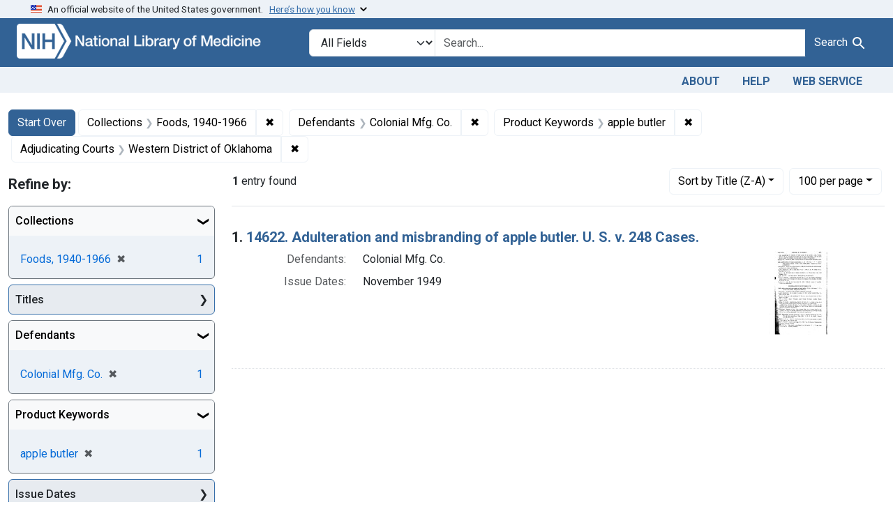

--- FILE ---
content_type: text/html; charset=utf-8
request_url: https://fdanj.nlm.nih.gov/?author=V.+E.+Cox&f%5Bfdanj.adjudicatingcourtjurisdiction%5D%5B%5D=Western+District+of+Oklahoma&f%5Bfdanj.casekeywords%5D%5B%5D=apple+butler&f%5Bfdanj.collection%5D%5B%5D=ffnj&f%5Bfdanj.defendantnames%5D%5B%5D=Colonial+Mfg.+Co.&per_page=100&sort=fdanj.title+desc
body_size: 36213
content:

<!DOCTYPE html>
<html class="no-js" lang="en">
  <head>
    <meta charset="utf-8">
    <meta http-equiv="Content-Type" content="text/html; charset=utf-8">
    <meta name="viewport" content="width=device-width, initial-scale=1, shrink-to-fit=no">

    <title>Collections: Foods, 1940-1966 / Defendants: Colonial Mfg. Co. / Product Keywords: apple butler / Adjudicating Courts: Western District of Oklahoma - FDA Notices of Judgment Collection, 1908-1966 Search Results</title>
    <script>
      document.querySelector('html').classList.remove('no-js');
    </script>
    <link href="https://fdanj.nlm.nih.gov/catalog/opensearch.xml" title="FDA Notices of Judgment Collection, 1908-1966" type="application/opensearchdescription+xml" rel="search" />
    <link rel="icon" type="image/x-icon" href="/assets/favicon-b8c01de62c74f0e46699ba411684c7102e20d583c37508a74752f5a737bd2a5c.ico" />
    <link rel="stylesheet" href="/assets/application-a08f397b4bb66538c3c8d1a88af6b3495de2af45fc56c446c3163de73e00287b.css" media="all" data-turbo-track="reload" />
      <script type="importmap" data-turbo-track="reload">{
  "imports": {
    "application": "/assets/application-e930cd5eea7c7fb7d7732c67d3082d167b98fd627254991e2e488888c63633de.js",
    "@hotwired/turbo-rails": "/assets/turbo.min-3e48f1801baf343469811ff2c47889596fb8b7eb6d8fa63c4d81d0b94dc8c16d.js",
    "@hotwired/stimulus": "/assets/stimulus.min-dd364f16ec9504dfb72672295637a1c8838773b01c0b441bd41008124c407894.js",
    "@hotwired/stimulus-loading": "/assets/stimulus-loading-3576ce92b149ad5d6959438c6f291e2426c86df3b874c525b30faad51b0d96b3.js",
    "@github/auto-complete-element": "https://cdn.skypack.dev/@github/auto-complete-element",
    "@popperjs/core": "https://ga.jspm.io/npm:@popperjs/core@2.11.6/dist/umd/popper.min.js",
    "bootstrap": "https://ga.jspm.io/npm:bootstrap@5.3.3/dist/js/bootstrap.js",
    "blacklight/bookmark_toggle": "/assets/blacklight/bookmark_toggle-97b6e8357b4b80f49f7978d752d5b6e7e7f728fe9415742ab71b74418d689fad.js",
    "blacklight/button_focus": "/assets/blacklight/button_focus-9e15a08a7a1886d78f54ed5d25655a8a07a535dcdd4de584da5c6c6d47e4188c.js",
    "blacklight/checkbox_submit": "/assets/blacklight/checkbox_submit-d8871d530e20e9f1e7995d8e48be76cd89dbfa15f029e8dbfcd326e7e41f12f7.js",
    "blacklight/core": "/assets/blacklight/core-65db34d8f13f026bcc00abf2dc79a6d61c981f588e6e43b8ea002108656b0ae2.js",
    "blacklight": "/assets/blacklight/index-267e64c5525f71bbc998c7dcc67340a3a40ae3464988e067f0a65d7a8f5f58b3.js",
    "blacklight/modal": "/assets/blacklight/modal-3e3a850f109e09648271966eade9d9b56bdfd7664251f78805b8b734fd6c9968.js",
    "blacklight/modalForm": "/assets/blacklight/modalForm-02d8c117d37bf34110a491a76d0889980cb960ebfe1c1c2445e9de64e8637fee.js",
    "blacklight/search_context": "/assets/blacklight/search_context-44e4fd3e85c6cd91c9e5ed38ecd310f75a259d38f8f70c0c6ad75644c40097f9.js",
    "controllers/application": "/assets/controllers/application-368d98631bccbf2349e0d4f8269afb3fe9625118341966de054759d96ea86c7e.js",
    "controllers/hello_controller": "/assets/controllers/hello_controller-549135e8e7c683a538c3d6d517339ba470fcfb79d62f738a0a089ba41851a554.js",
    "controllers": "/assets/controllers/index-31a9bee606cbc5cdb1593881f388bbf4c345bf693ea24e124f84b6d5c98ab648.js"
  }
}</script>
<link rel="modulepreload" href="/assets/application-e930cd5eea7c7fb7d7732c67d3082d167b98fd627254991e2e488888c63633de.js">
<link rel="modulepreload" href="/assets/turbo.min-3e48f1801baf343469811ff2c47889596fb8b7eb6d8fa63c4d81d0b94dc8c16d.js">
<link rel="modulepreload" href="/assets/stimulus.min-dd364f16ec9504dfb72672295637a1c8838773b01c0b441bd41008124c407894.js">
<link rel="modulepreload" href="/assets/stimulus-loading-3576ce92b149ad5d6959438c6f291e2426c86df3b874c525b30faad51b0d96b3.js">
<link rel="modulepreload" href="https://cdn.skypack.dev/@github/auto-complete-element">
<link rel="modulepreload" href="https://ga.jspm.io/npm:@popperjs/core@2.11.6/dist/umd/popper.min.js">
<link rel="modulepreload" href="https://ga.jspm.io/npm:bootstrap@5.3.3/dist/js/bootstrap.js">
<link rel="modulepreload" href="/assets/blacklight/bookmark_toggle-97b6e8357b4b80f49f7978d752d5b6e7e7f728fe9415742ab71b74418d689fad.js">
<link rel="modulepreload" href="/assets/blacklight/button_focus-9e15a08a7a1886d78f54ed5d25655a8a07a535dcdd4de584da5c6c6d47e4188c.js">
<link rel="modulepreload" href="/assets/blacklight/checkbox_submit-d8871d530e20e9f1e7995d8e48be76cd89dbfa15f029e8dbfcd326e7e41f12f7.js">
<link rel="modulepreload" href="/assets/blacklight/core-65db34d8f13f026bcc00abf2dc79a6d61c981f588e6e43b8ea002108656b0ae2.js">
<link rel="modulepreload" href="/assets/blacklight/index-267e64c5525f71bbc998c7dcc67340a3a40ae3464988e067f0a65d7a8f5f58b3.js">
<link rel="modulepreload" href="/assets/blacklight/modal-3e3a850f109e09648271966eade9d9b56bdfd7664251f78805b8b734fd6c9968.js">
<link rel="modulepreload" href="/assets/blacklight/modalForm-02d8c117d37bf34110a491a76d0889980cb960ebfe1c1c2445e9de64e8637fee.js">
<link rel="modulepreload" href="/assets/blacklight/search_context-44e4fd3e85c6cd91c9e5ed38ecd310f75a259d38f8f70c0c6ad75644c40097f9.js">
<link rel="modulepreload" href="/assets/controllers/application-368d98631bccbf2349e0d4f8269afb3fe9625118341966de054759d96ea86c7e.js">
<link rel="modulepreload" href="/assets/controllers/hello_controller-549135e8e7c683a538c3d6d517339ba470fcfb79d62f738a0a089ba41851a554.js">
<link rel="modulepreload" href="/assets/controllers/index-31a9bee606cbc5cdb1593881f388bbf4c345bf693ea24e124f84b6d5c98ab648.js">
<script type="module">import "application"</script>

    <!-- Google Tag Manager -->
    <script>(function(w,d,s,l,i){w[l]=w[l]||[];w[l].push({'gtm.start': new Date().getTime(),event:'gtm.js'});var f=d.getElementsByTagName(s)[0], j=d.createElement(s),dl=l!='dataLayer'?'&l='+l:'';j.async=true;j.src='//www.googletagmanager.com/gtm.js?id='+i+dl;f.parentNode.insertBefore(j,f);})(window,document,'script','dataLayer','GTM-MT6MLL');</script>
    <!-- End Google Tag Manager -->

    <meta name="csrf-param" content="authenticity_token" />
<meta name="csrf-token" content="IC0YPz4-7J0s2esGHMvJtzx2U1g0tP9LdV0STjRNrCWLZDYzIs7_CPzpZPpsL-mzgPkzSDVDEUdZRSOhT20DXQ" />
      <meta name="blacklight-search-storage" content="server">
  <meta name="totalResults" content="1" />
<meta name="startIndex" content="0" />
<meta name="itemsPerPage" content="100" />

  <link rel="alternate" type="application/rss+xml" title="RSS for results" href="/catalog.rss?f%5Bfdanj.adjudicatingcourtjurisdiction%5D%5B%5D=Western+District+of+Oklahoma&amp;f%5Bfdanj.casekeywords%5D%5B%5D=apple+butler&amp;f%5Bfdanj.collection%5D%5B%5D=ffnj&amp;f%5Bfdanj.defendantnames%5D%5B%5D=Colonial+Mfg.+Co.&amp;per_page=100&amp;sort=fdanj.title+desc" />
  <link rel="alternate" type="application/atom+xml" title="Atom for results" href="/catalog.atom?f%5Bfdanj.adjudicatingcourtjurisdiction%5D%5B%5D=Western+District+of+Oklahoma&amp;f%5Bfdanj.casekeywords%5D%5B%5D=apple+butler&amp;f%5Bfdanj.collection%5D%5B%5D=ffnj&amp;f%5Bfdanj.defendantnames%5D%5B%5D=Colonial+Mfg.+Co.&amp;per_page=100&amp;sort=fdanj.title+desc" />
  <link rel="alternate" type="application/json" title="JSON" href="/catalog.json?f%5Bfdanj.adjudicatingcourtjurisdiction%5D%5B%5D=Western+District+of+Oklahoma&amp;f%5Bfdanj.casekeywords%5D%5B%5D=apple+butler&amp;f%5Bfdanj.collection%5D%5B%5D=ffnj&amp;f%5Bfdanj.defendantnames%5D%5B%5D=Colonial+Mfg.+Co.&amp;per_page=100&amp;sort=fdanj.title+desc" />

  </head>
  <body class="blacklight-catalog blacklight-catalog-index">
    <!-- Google Tag Manager -->
    <noscript><iframe src="//www.googletagmanager.com/ns.html?id=GTM-MT6MLL" height="0" width="0" style="display:none;visibility:hidden" title="googletagmanager"></iframe></noscript>
    <!-- End Google Tag Manager -->
    <nav id="skip-link" role="navigation" class="visually-hidden-focusable sr-only sr-only-focusable" aria-label="Skip links">
      <div class="container-xl">
        <a class="d-inline-flex p-2 m-1" data-turbolinks="false" href="#search_field">Skip to search</a>
        <a class="d-inline-flex p-2 m-1" data-turbolinks="false" href="#main-container">Skip to main content</a>
            <a class="element-invisible element-focusable rounded-bottom py-2 px-3" data-turbolinks="false" href="#documents">Skip to first result</a>

      </div>
    </nav>
    <header>
  <section class="govt-banner">
    <div class="container-fluid bg-secondary">
      <div class="container">
        <div class="accordion" id="uswdsbanner">
          <div class="accordion-item">
            <h2 class="accordion-header mb-0" id="headingOne">
              <button class="accordion-button shadow-none collapsed" type="button" data-bs-toggle="collapse" data-bs-target="#collapseOne" aria-expanded="true" aria-controls="collapseOne">
                <small> An official website of the United States government. &nbsp; <span class="bluelink">Here’s how you know</span></small>
              </button>
            </h2>
            <div id="collapseOne" class="accordion-collapse collapse" aria-labelledby="headingOne" data-bs-parent="#uswdsbanner">
              <div class="accordion-body">
                <div class="row">
                  <div class="col-lg-6 col-md-12 col-12">
                    <p>
                      <img src="/images/icon-dot-gov.svg" class="img-fluid float-start pe-2 pb-4" alt="Govt building">
                      <strong>Official websites use .gov</strong>
                      <br> A <strong>.gov </strong>website belongs to an official government organization in the United States.
                    </p>
                  </div>
                  <div class="col-lg-6 col-md-12 col-12">
                    <p>
                      <img src="/images/icon-https.svg" class="img-fluid float-start pe-2 pb-4" alt="Secure accsess">
                      <strong>Secure .gov websites use HTTPS</strong>
                      <br> A <strong>lock ( <span class="icon-lock">
                        <svg xmlns="http://www.w3.org/2000/svg" width="14" height="16" viewBox="0 0 52 64" class="usa-banner__lock-image" role="img" aria-labelledby="banner-lock-title-default banner-lock-description-default" focusable="false">
                          <title id="banner-lock-title-default">Lock</title>
                          <desc id="banner-lock-description-default">A locked padlock</desc>
                          <path fill="#000000" fill-rule="evenodd" d="M26 0c10.493 0 19 8.507 19 19v9h3a4 4 0 0 1 4 4v28a4 4 0 0 1-4 4H4a4 4 0 0 1-4-4V32a4 4 0 0 1 4-4h3v-9C7 8.507 15.507 0 26 0zm0 8c-5.979 0-10.843 4.77-10.996 10.712L15 19v9h22v-9c0-6.075-4.925-11-11-11z" />
                        </svg>
                      </span> ) </strong> or <strong>https://</strong> means you’ve safely connected to the .gov website. Share sensitive information only on official, secure websites.
                    </p>
                  </div>
                </div>
              </div>
            </div>
          </div>
        </div>
      </div>
    </div>
  </section>

  <div class="container-fluid bg-primary">
    <div class="container branding">	
      <div class="row py-2">
		    <div class="col-lg-4 col-md-5 mb-1">
          <a href="/" id="anch_0"><img src="/fdanj_logo.png" class="img-fluid" alt="FDA Notices of Judgment Collection, 1908-1966"></a>
        </div>
        <div class="col-lg-8 col-md-7 mt-2">
          <search>
  <form class="search-query-form" action="https://fdanj.nlm.nih.gov/" accept-charset="UTF-8" method="get">
    <input type="hidden" name="per_page" value="100" autocomplete="off" />
<input type="hidden" name="sort" value="fdanj.title desc" autocomplete="off" />
<input type="hidden" name="f[fdanj.collection][]" value="ffnj" autocomplete="off" />
<input type="hidden" name="f[fdanj.defendantnames][]" value="Colonial Mfg. Co." autocomplete="off" />
<input type="hidden" name="f[fdanj.casekeywords][]" value="apple butler" autocomplete="off" />
<input type="hidden" name="f[fdanj.adjudicatingcourtjurisdiction][]" value="Western District of Oklahoma" autocomplete="off" />
      <label class="sr-only visually-hidden" for="search_field">Search in</label>
    <div class="input-group">
      

        <select title="Targeted search options" class="custom-select form-select search-field" name="search_field" id="search_field"><option value="all_fields">All Fields</option>
<option value="Title">Title</option>
<option value="Defendant">Defendant</option>
<option value="Product">Product</option>
<option value="Issue Date">Issue Date</option></select>

      <label class="sr-only visually-hidden" for="q">search for</label>
        <auto-complete src="/catalog/suggest" for="autocomplete-popup" class="search-autocomplete-wrapper">
          <input placeholder="Search..." class="search-q q form-control rounded-0" aria-label="search for" aria-autocomplete="list" aria-controls="autocomplete-popup" type="search" name="q" id="q" />
          <ul id="autocomplete-popup" class="dropdown-menu" role="listbox" aria-label="search for" hidden></ul>
        </auto-complete>

      
      <button class="btn btn-primary search-btn" type="submit" id="search" label="Test Search!"><span class="me-sm-1 submit-search-text">Search</span><span class="blacklight-icons blacklight-icons-"><svg xmlns="http://www.w3.org/2000/svg" fill="currentColor" aria-hidden="true" width="24" height="24" viewBox="0 0 24 24">
  <path fill="none" d="M0 0h24v24H0V0z"/><path d="M15.5 14h-.79l-.28-.27C15.41 12.59 16 11.11 16 9.5 16 5.91 13.09 3 9.5 3S3 5.91 3 9.5 5.91 16 9.5 16c1.61 0 3.09-.59 4.23-1.57l.27.28v.79l5 4.99L20.49 19l-4.99-5zm-6 0C7.01 14 5 11.99 5 9.5S7.01 5 9.5 5 14 7.01 14 9.5 11.99 14 9.5 14z"/>
</svg>
</span></button>
    </div>
</form>
</search>

        </div>
      </div>
    </div>
  </div>

  <div class="container-fluid bg-secondary">
    <div class="container">
	    <nav class="navbar navbar-expand navbar-light p-1">
        <ul class="navbar-nav ms-auto">
          <li class="nav-item"><a class="nav-link" href="/about">About</a></li>
          <li class="nav-item"><a class="nav-link" href="/help">Help</a></li>
          <li class="nav-item"><a class="nav-link" href="/web_service">Web Service</a></li>
        </ul>
      </nav>
    </div>  
  </div>

</header>


    <main id="main-container" class="container mt-4" role="main" aria-label="Main content">
        <h1 class="sr-only visually-hidden top-content-title">Search</h1>

  <div id="appliedParams" class="clearfix constraints-container">
    <h2 class="sr-only visually-hidden">Search Constraints</h2>

  <a class="catalog_startOverLink btn btn-primary" href="/">Start Over</a>

    <span class="constraints-label sr-only visually-hidden">You searched for:</span>
    

    <span class="btn-group applied-filter constraint filter filter-fdanj-collection">
  <span class="constraint-value btn btn-outline-secondary">
      <span class="filter-name">Collections</span>
      <span class="filter-value" title="Foods, 1940-1966">Foods, 1940-1966</span>
  </span>
    <a class="btn btn-outline-secondary remove" href="https://fdanj.nlm.nih.gov/?f%5Bfdanj.adjudicatingcourtjurisdiction%5D%5B%5D=Western+District+of+Oklahoma&amp;f%5Bfdanj.casekeywords%5D%5B%5D=apple+butler&amp;f%5Bfdanj.defendantnames%5D%5B%5D=Colonial+Mfg.+Co.&amp;per_page=100&amp;sort=fdanj.title+desc">
      <span class="remove-icon" aria-hidden="true">✖</span>
      <span class="sr-only visually-hidden">
        Remove constraint Collections: Foods, 1940-1966
      </span>
</a></span>

<span class="btn-group applied-filter constraint filter filter-fdanj-defendantnames">
  <span class="constraint-value btn btn-outline-secondary">
      <span class="filter-name">Defendants</span>
      <span class="filter-value" title="Colonial Mfg. Co.">Colonial Mfg. Co.</span>
  </span>
    <a class="btn btn-outline-secondary remove" href="https://fdanj.nlm.nih.gov/?f%5Bfdanj.adjudicatingcourtjurisdiction%5D%5B%5D=Western+District+of+Oklahoma&amp;f%5Bfdanj.casekeywords%5D%5B%5D=apple+butler&amp;f%5Bfdanj.collection%5D%5B%5D=ffnj&amp;per_page=100&amp;sort=fdanj.title+desc">
      <span class="remove-icon" aria-hidden="true">✖</span>
      <span class="sr-only visually-hidden">
        Remove constraint Defendants: Colonial Mfg. Co.
      </span>
</a></span>

<span class="btn-group applied-filter constraint filter filter-fdanj-casekeywords">
  <span class="constraint-value btn btn-outline-secondary">
      <span class="filter-name">Product Keywords</span>
      <span class="filter-value" title="apple butler">apple butler</span>
  </span>
    <a class="btn btn-outline-secondary remove" href="https://fdanj.nlm.nih.gov/?f%5Bfdanj.adjudicatingcourtjurisdiction%5D%5B%5D=Western+District+of+Oklahoma&amp;f%5Bfdanj.collection%5D%5B%5D=ffnj&amp;f%5Bfdanj.defendantnames%5D%5B%5D=Colonial+Mfg.+Co.&amp;per_page=100&amp;sort=fdanj.title+desc">
      <span class="remove-icon" aria-hidden="true">✖</span>
      <span class="sr-only visually-hidden">
        Remove constraint Product Keywords: apple butler
      </span>
</a></span>

<span class="btn-group applied-filter constraint filter filter-fdanj-adjudicatingcourtjurisdiction">
  <span class="constraint-value btn btn-outline-secondary">
      <span class="filter-name">Adjudicating Courts</span>
      <span class="filter-value" title="Western District of Oklahoma">Western District of Oklahoma</span>
  </span>
    <a class="btn btn-outline-secondary remove" href="https://fdanj.nlm.nih.gov/?f%5Bfdanj.casekeywords%5D%5B%5D=apple+butler&amp;f%5Bfdanj.collection%5D%5B%5D=ffnj&amp;f%5Bfdanj.defendantnames%5D%5B%5D=Colonial+Mfg.+Co.&amp;per_page=100&amp;sort=fdanj.title+desc">
      <span class="remove-icon" aria-hidden="true">✖</span>
      <span class="sr-only visually-hidden">
        Remove constraint Adjudicating Courts: Western District of Oklahoma
      </span>
</a></span>



</div>



      <div class="row">
  <div class="col-md-12">
    <div id="main-flashes" class="">
      <div class="flash_messages">
    
    
    
    
</div>

    </div>
  </div>
</div>


      <div class="row">
            <section id="content" class="col-lg-9 order-last" aria-label="search results">
      
  





<div id="sortAndPerPage" class="sort-pagination d-md-flex justify-content-between" role="navigation" aria-label="Results navigation">
  <section class="paginate-section">
      <div class="page-links">
      <span class="page-entries">
        <strong>1</strong> entry found
      </span>
    </div> 

</section>

  <div class="search-widgets">
        <div id="sort-dropdown" class="btn-group sort-dropdown">
  <button name="button" type="submit" class="btn btn-outline-secondary dropdown-toggle" aria-expanded="false" data-toggle="dropdown" data-bs-toggle="dropdown">Sort<span class="d-none d-sm-inline"> by Title (Z-A)</span><span class="caret"></span></button>

  <div class="dropdown-menu" role="menu">
      <a class="dropdown-item " role="menuitem" href="/?f%5Bfdanj.adjudicatingcourtjurisdiction%5D%5B%5D=Western+District+of+Oklahoma&amp;f%5Bfdanj.casekeywords%5D%5B%5D=apple+butler&amp;f%5Bfdanj.collection%5D%5B%5D=ffnj&amp;f%5Bfdanj.defendantnames%5D%5B%5D=Colonial+Mfg.+Co.&amp;per_page=100&amp;sort=score+desc">Relevance</a>
      <a class="dropdown-item " role="menuitem" href="/?f%5Bfdanj.adjudicatingcourtjurisdiction%5D%5B%5D=Western+District+of+Oklahoma&amp;f%5Bfdanj.casekeywords%5D%5B%5D=apple+butler&amp;f%5Bfdanj.collection%5D%5B%5D=ffnj&amp;f%5Bfdanj.defendantnames%5D%5B%5D=Colonial+Mfg.+Co.&amp;per_page=100&amp;sort=fdanj.title+asc">Title (A-Z)</a>
      <a class="dropdown-item active" role="menuitem" aria-current="page" href="/?f%5Bfdanj.adjudicatingcourtjurisdiction%5D%5B%5D=Western+District+of+Oklahoma&amp;f%5Bfdanj.casekeywords%5D%5B%5D=apple+butler&amp;f%5Bfdanj.collection%5D%5B%5D=ffnj&amp;f%5Bfdanj.defendantnames%5D%5B%5D=Colonial+Mfg.+Co.&amp;per_page=100&amp;sort=fdanj.title+desc">Title (Z-A)</a>
  </div>
</div>



        <span class="sr-only visually-hidden">Number of results to display per page</span>
  <div id="per_page-dropdown" class="btn-group per_page-dropdown">
  <button name="button" type="submit" class="btn btn-outline-secondary dropdown-toggle" aria-expanded="false" data-toggle="dropdown" data-bs-toggle="dropdown">100<span class="sr-only visually-hidden"> per page</span><span class="d-none d-sm-inline"> per page</span><span class="caret"></span></button>

  <div class="dropdown-menu" role="menu">
      <a class="dropdown-item " role="menuitem" href="/?f%5Bfdanj.adjudicatingcourtjurisdiction%5D%5B%5D=Western+District+of+Oklahoma&amp;f%5Bfdanj.casekeywords%5D%5B%5D=apple+butler&amp;f%5Bfdanj.collection%5D%5B%5D=ffnj&amp;f%5Bfdanj.defendantnames%5D%5B%5D=Colonial+Mfg.+Co.&amp;per_page=10&amp;sort=fdanj.title+desc">10<span class="sr-only visually-hidden"> per page</span></a>
      <a class="dropdown-item " role="menuitem" href="/?f%5Bfdanj.adjudicatingcourtjurisdiction%5D%5B%5D=Western+District+of+Oklahoma&amp;f%5Bfdanj.casekeywords%5D%5B%5D=apple+butler&amp;f%5Bfdanj.collection%5D%5B%5D=ffnj&amp;f%5Bfdanj.defendantnames%5D%5B%5D=Colonial+Mfg.+Co.&amp;per_page=20&amp;sort=fdanj.title+desc">20<span class="sr-only visually-hidden"> per page</span></a>
      <a class="dropdown-item " role="menuitem" href="/?f%5Bfdanj.adjudicatingcourtjurisdiction%5D%5B%5D=Western+District+of+Oklahoma&amp;f%5Bfdanj.casekeywords%5D%5B%5D=apple+butler&amp;f%5Bfdanj.collection%5D%5B%5D=ffnj&amp;f%5Bfdanj.defendantnames%5D%5B%5D=Colonial+Mfg.+Co.&amp;per_page=50&amp;sort=fdanj.title+desc">50<span class="sr-only visually-hidden"> per page</span></a>
      <a class="dropdown-item active" role="menuitem" aria-current="page" href="/?f%5Bfdanj.adjudicatingcourtjurisdiction%5D%5B%5D=Western+District+of+Oklahoma&amp;f%5Bfdanj.casekeywords%5D%5B%5D=apple+butler&amp;f%5Bfdanj.collection%5D%5B%5D=ffnj&amp;f%5Bfdanj.defendantnames%5D%5B%5D=Colonial+Mfg.+Co.&amp;per_page=100&amp;sort=fdanj.title+desc">100<span class="sr-only visually-hidden"> per page</span></a>
  </div>
</div>


      

</div>
</div>


<h2 class="sr-only visually-hidden">Search Results</h2>

  <div id="documents" class="documents-list">
  <article data-document-id="ffnj14622" data-document-counter="1" itemscope="itemscope" itemtype="http://schema.org/Thing" class="document document-position-1">
  
    <div class="document-main-section">
      <header class="documentHeader row">
  <h3 class="index_title document-title-heading col">

    <span class="document-counter">1. </span><a data-context-href="/catalog/ffnj14622/track?counter=1&amp;document_id=ffnj14622&amp;per_page=100&amp;search_id=2039469" data-context-method="post" data-turbo-prefetch="false" itemprop="name" href="/catalog/ffnj14622">14622. Adulteration and misbranding of apple butler. U. S. v. 248 Cases.</a>
</h3>
    
</header>

      
      
      <div class="container">
        <div class="row">
          <div class="col col-md-9">
            
<dl class="document-metadata dl-invert row">    <dt class="blacklight-fdanj-defendantnames col-md-3">    Defendants:
</dt>
  <dd class="col-md-9 blacklight-fdanj-defendantnames">    Colonial Mfg. Co.
</dd>

    <dt class="blacklight-fdanj-caseissuedate col-md-3">    Issue Dates:
</dt>
  <dd class="col-md-9 blacklight-fdanj-caseissuedate">    November 1949
</dd>

</dl>


              
          </div>
          <div class="col col-md-3">
            
  <div class="document-thumbnail">
    <a data-context-href="/catalog/ffnj14622/track?counter=1&amp;document_id=ffnj14622&amp;per_page=100&amp;search_id=2039469" data-context-method="post" data-turbo-prefetch="false" aria-hidden="true" tabindex="-1" href="/catalog/ffnj14622"><img alt="ffnj14622" src="/thumb/nlm:fdanjid-ffnj14622-case" /></a>
  </div>

          </div>
        </div>
      </div>
    </div>
  
</article>
</div>





    </section>

    <section id="sidebar" class="page-sidebar col-lg-3 order-first" aria-label="limit your search">
        <search>
    <div id="facets" class="facets sidenav facets-toggleable-md">
  <div class="facets-header">
    <h2 class="facets-heading">Refine by:</h2>

    <button class="navbar-toggler navbar-toggler-right" type="button" data-toggle="collapse" data-target="#facet-panel-collapse" data-bs-toggle="collapse" data-bs-target="#facet-panel-collapse" aria-controls="facet-panel-collapse" aria-expanded="false">
      <span data-show-label>Show facets</span>
      <span data-hide-label>Hide facets</span>
</button>  </div>

  <div id="facet-panel-collapse" class="facets-collapse collapse">
            <div class="card facet-limit blacklight-fdanj.collection facet-limit-active">
  <h3 class="card-header p-0 facet-field-heading" id="facet-fdanj-collection-header">
    <button
      type="button"
      class="btn w-100 d-block btn-block p-2 text-start text-left collapse-toggle "
      data-toggle="collapse"
      data-bs-toggle="collapse"
      data-target="#facet-fdanj-collection"
      data-bs-target="#facet-fdanj-collection"
      aria-expanded="true"
      arial-controls="facet-fdanj-collection"
    >
          Collections

    </button>
  </h3>
  <div id="facet-fdanj-collection" role="region" aria-labelledby="facet-fdanj-collection-header" class="panel-collapse facet-content collapse show">
    <div class="card-body">
          
    <ul class="facet-values list-unstyled">
      <li><span class="facet-label"><span class="selected">Foods, 1940-1966</span><a class="remove" rel="nofollow" href="https://fdanj.nlm.nih.gov/?f%5Bfdanj.adjudicatingcourtjurisdiction%5D%5B%5D=Western+District+of+Oklahoma&amp;f%5Bfdanj.casekeywords%5D%5B%5D=apple+butler&amp;f%5Bfdanj.defendantnames%5D%5B%5D=Colonial+Mfg.+Co.&amp;per_page=100&amp;sort=fdanj.title+desc"><span class="remove-icon" aria-hidden="true">✖</span><span class="sr-only visually-hidden">[remove]</span></a></span><span class="selected facet-count">1</span></li>
    </ul>


    </div>
  </div>
</div>
<div class="card facet-limit blacklight-fdanj.title ">
  <h3 class="card-header p-0 facet-field-heading" id="facet-fdanj-title-header">
    <button
      type="button"
      class="btn w-100 d-block btn-block p-2 text-start text-left collapse-toggle collapsed"
      data-toggle="collapse"
      data-bs-toggle="collapse"
      data-target="#facet-fdanj-title"
      data-bs-target="#facet-fdanj-title"
      aria-expanded="false"
      arial-controls="facet-fdanj-title"
    >
          Titles

    </button>
  </h3>
  <div id="facet-fdanj-title" role="region" aria-labelledby="facet-fdanj-title-header" class="panel-collapse facet-content collapse ">
    <div class="card-body">
          
    <ul class="facet-values list-unstyled">
      <li><span class="facet-label"><a class="facet-select" rel="nofollow" href="/?f%5Bfdanj.adjudicatingcourtjurisdiction%5D%5B%5D=Western+District+of+Oklahoma&amp;f%5Bfdanj.casekeywords%5D%5B%5D=apple+butler&amp;f%5Bfdanj.collection%5D%5B%5D=ffnj&amp;f%5Bfdanj.defendantnames%5D%5B%5D=Colonial+Mfg.+Co.&amp;f%5Bfdanj.title%5D%5B%5D=14622.+Adulteration+and+misbranding+of+apple+butler.+U.+S.+v.+248+Cases.&amp;per_page=100&amp;sort=fdanj.title+desc">14622. Adulteration and misbranding of apple butler. U. S. v. 248 Cases.</a></span><span class="facet-count">1</span></li>
    </ul>


    </div>
  </div>
</div>
<div class="card facet-limit blacklight-fdanj.defendantnames facet-limit-active">
  <h3 class="card-header p-0 facet-field-heading" id="facet-fdanj-defendantnames-header">
    <button
      type="button"
      class="btn w-100 d-block btn-block p-2 text-start text-left collapse-toggle "
      data-toggle="collapse"
      data-bs-toggle="collapse"
      data-target="#facet-fdanj-defendantnames"
      data-bs-target="#facet-fdanj-defendantnames"
      aria-expanded="true"
      arial-controls="facet-fdanj-defendantnames"
    >
          Defendants

    </button>
  </h3>
  <div id="facet-fdanj-defendantnames" role="region" aria-labelledby="facet-fdanj-defendantnames-header" class="panel-collapse facet-content collapse show">
    <div class="card-body">
          
    <ul class="facet-values list-unstyled">
      <li><span class="facet-label"><span class="selected">Colonial Mfg. Co.</span><a class="remove" rel="nofollow" href="https://fdanj.nlm.nih.gov/?f%5Bfdanj.adjudicatingcourtjurisdiction%5D%5B%5D=Western+District+of+Oklahoma&amp;f%5Bfdanj.casekeywords%5D%5B%5D=apple+butler&amp;f%5Bfdanj.collection%5D%5B%5D=ffnj&amp;per_page=100&amp;sort=fdanj.title+desc"><span class="remove-icon" aria-hidden="true">✖</span><span class="sr-only visually-hidden">[remove]</span></a></span><span class="selected facet-count">1</span></li>
    </ul>


    </div>
  </div>
</div>
<div class="card facet-limit blacklight-fdanj.casekeywords facet-limit-active">
  <h3 class="card-header p-0 facet-field-heading" id="facet-fdanj-casekeywords-header">
    <button
      type="button"
      class="btn w-100 d-block btn-block p-2 text-start text-left collapse-toggle "
      data-toggle="collapse"
      data-bs-toggle="collapse"
      data-target="#facet-fdanj-casekeywords"
      data-bs-target="#facet-fdanj-casekeywords"
      aria-expanded="true"
      arial-controls="facet-fdanj-casekeywords"
    >
          Product Keywords

    </button>
  </h3>
  <div id="facet-fdanj-casekeywords" role="region" aria-labelledby="facet-fdanj-casekeywords-header" class="panel-collapse facet-content collapse show">
    <div class="card-body">
          
    <ul class="facet-values list-unstyled">
      <li><span class="facet-label"><span class="selected">apple butler</span><a class="remove" rel="nofollow" href="https://fdanj.nlm.nih.gov/?f%5Bfdanj.adjudicatingcourtjurisdiction%5D%5B%5D=Western+District+of+Oklahoma&amp;f%5Bfdanj.collection%5D%5B%5D=ffnj&amp;f%5Bfdanj.defendantnames%5D%5B%5D=Colonial+Mfg.+Co.&amp;per_page=100&amp;sort=fdanj.title+desc"><span class="remove-icon" aria-hidden="true">✖</span><span class="sr-only visually-hidden">[remove]</span></a></span><span class="selected facet-count">1</span></li>
    </ul>


    </div>
  </div>
</div>
<div class="card facet-limit blacklight-fdanj.caseissuedate ">
  <h3 class="card-header p-0 facet-field-heading" id="facet-fdanj-caseissuedate-header">
    <button
      type="button"
      class="btn w-100 d-block btn-block p-2 text-start text-left collapse-toggle collapsed"
      data-toggle="collapse"
      data-bs-toggle="collapse"
      data-target="#facet-fdanj-caseissuedate"
      data-bs-target="#facet-fdanj-caseissuedate"
      aria-expanded="false"
      arial-controls="facet-fdanj-caseissuedate"
    >
          Issue Dates

    </button>
  </h3>
  <div id="facet-fdanj-caseissuedate" role="region" aria-labelledby="facet-fdanj-caseissuedate-header" class="panel-collapse facet-content collapse ">
    <div class="card-body">
          
    <ul class="facet-values list-unstyled">
      <li><span class="facet-label"><a class="facet-select" rel="nofollow" href="/?f%5Bfdanj.adjudicatingcourtjurisdiction%5D%5B%5D=Western+District+of+Oklahoma&amp;f%5Bfdanj.caseissuedate%5D%5B%5D=November+1949&amp;f%5Bfdanj.casekeywords%5D%5B%5D=apple+butler&amp;f%5Bfdanj.collection%5D%5B%5D=ffnj&amp;f%5Bfdanj.defendantnames%5D%5B%5D=Colonial+Mfg.+Co.&amp;per_page=100&amp;sort=fdanj.title+desc">November 1949</a></span><span class="facet-count">1</span></li>
    </ul>


    </div>
  </div>
</div>
<div class="card facet-limit blacklight-fdanj.adjudicatingcourtjurisdiction facet-limit-active">
  <h3 class="card-header p-0 facet-field-heading" id="facet-fdanj-adjudicatingcourtjurisdiction-header">
    <button
      type="button"
      class="btn w-100 d-block btn-block p-2 text-start text-left collapse-toggle "
      data-toggle="collapse"
      data-bs-toggle="collapse"
      data-target="#facet-fdanj-adjudicatingcourtjurisdiction"
      data-bs-target="#facet-fdanj-adjudicatingcourtjurisdiction"
      aria-expanded="true"
      arial-controls="facet-fdanj-adjudicatingcourtjurisdiction"
    >
          Adjudicating Courts

    </button>
  </h3>
  <div id="facet-fdanj-adjudicatingcourtjurisdiction" role="region" aria-labelledby="facet-fdanj-adjudicatingcourtjurisdiction-header" class="panel-collapse facet-content collapse show">
    <div class="card-body">
          
    <ul class="facet-values list-unstyled">
      <li><span class="facet-label"><span class="selected">Western District of Oklahoma</span><a class="remove" rel="nofollow" href="https://fdanj.nlm.nih.gov/?f%5Bfdanj.casekeywords%5D%5B%5D=apple+butler&amp;f%5Bfdanj.collection%5D%5B%5D=ffnj&amp;f%5Bfdanj.defendantnames%5D%5B%5D=Colonial+Mfg.+Co.&amp;per_page=100&amp;sort=fdanj.title+desc"><span class="remove-icon" aria-hidden="true">✖</span><span class="sr-only visually-hidden">[remove]</span></a></span><span class="selected facet-count">1</span></li>
    </ul>


    </div>
  </div>
</div>


  </div>
</div></search>


    </section>

      </div>
    </main>

    <footer class="footer bg-primary text-white">
<div class="container-fluid">
  <div class="container pt-2">
    <div class="row mt-3">
	  <div class="col-md-3 col-sm-6 col-6">
        <p><a href="https://www.nlm.nih.gov/socialmedia/index.html" class="text-white" id="anch_75">Connect with NLM</a></p>
        <ul class="list-inline social_media">
          <li class="list-inline-item"><a title="External link: please review our privacy policy." href="https://www.facebook.com/nationallibraryofmedicine"><img src="/images/facebook.svg" class="img-fluid bg-secondary" alt="Facebook"></a></li>
          <li class="list-inline-item"><a title="External link: please review our privacy policy." href="https://www.linkedin.com/company/national-library-of-medicine-nlm/"><img src="/images/linkedin.svg" class="img-fluid bg-secondary" alt="LinkedIn"></a></li>
          <li class="list-inline-item"><a title="External link: please review our privacy policy." href="https://x.com/NLM_NIH"><img src="/images/x.svg" class="img-fluid bg-secondary" alt="X (Formerly Twitter)"></a></li>
          <li class="list-inline-item"><a title="External link: please review our privacy policy." href="https://www.youtube.com/user/NLMNIH"><img src="/images/youtube.svg" class="img-fluid bg-secondary" alt="YouTube"></a></li>
        </ul>
      </div>
      <div class="col-md-3 col-sm-6 col-6">
        <p class="address_footer text-white">National Library of Medicine<br>
        <a href="//www.google.com/maps/place/8600+Rockville+Pike,+Bethesda,+MD+20894/@38.9959508,-77.101021,17z/data=!3m1!4b1!4m5!3m4!1s0x89b7c95e25765ddb:0x19156f88b27635b8!8m2!3d38.9959508!4d-77.0988323" class="text-white" id="anch_77">8600 Rockville Pike <br>Bethesda, MD 20894</a></p>
      </div>	  
      <div class="col-md-3 col-sm-6 col-6">
        <p><a href="//www.nlm.nih.gov/web_policies.html" class="text-white" id="anch_78">Web Policies</a><br>
        <a href="//www.nih.gov/institutes-nih/nih-office-director/office-communications-public-liaison/freedom-information-act-office" class="text-white" id="anch_79">FOIA</a><br>
        <a href="//www.hhs.gov/vulnerability-disclosure-policy/index.html" class="text-white" id="anch_80">HHS Vulnerability Disclosure</a></p>
      </div>
	    <div class="col-md-3 col-sm-6 col-6">
        <p><a class="supportLink text-white" href="//support.nlm.nih.gov?from=https://fdanj.nlm.nih.gov/?author=V.+E.+Cox&amp;f%5Bfdanj.adjudicatingcourtjurisdiction%5D%5B%5D=Western+District+of+Oklahoma&amp;f%5Bfdanj.casekeywords%5D%5B%5D=apple+butler&amp;f%5Bfdanj.collection%5D%5B%5D=ffnj&amp;f%5Bfdanj.defendantnames%5D%5B%5D=Colonial+Mfg.+Co.&amp;per_page=100&amp;sort=fdanj.title+desc" id="anch_81">NLM Support Center</a> <br>
        <a href="//www.nlm.nih.gov/accessibility.html" class="text-white" id="anch_82">Accessibility</a><br>
        <a href="//www.nlm.nih.gov/careers/careers.html" class="text-white" id="anch_83">Careers</a></p>
      </div>
    </div>
    <div class="row">
      <div class="col-lg-12">
        <p class="mt-2 text-center"> <a class="text-white" href="//www.nlm.nih.gov/" id="anch_84">NLM</a> | <a class="text-white" href="https://www.nih.gov/" id="anch_85">NIH</a> | <a class="text-white" href="https://www.hhs.gov/" id="anch_86">HHS</a> | <a class="text-white" href="https://www.usa.gov/" id="anch_87">USA.gov</a></p>
      </div>
    </div>
  </div>
  </div>
</footer>
    <dialog id="blacklight-modal" class="modal" data-turbo="false">
  <div class="modal-dialog modal-lg">
    <div class="modal-content">
    </div>
  </div>
</dialog>

  </body>
</html>
